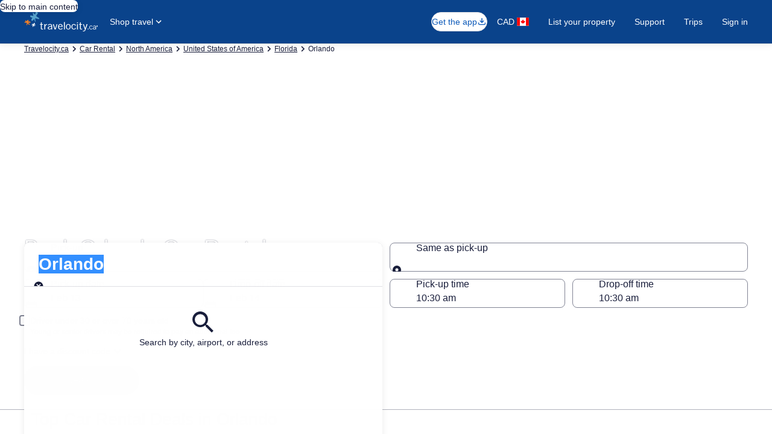

--- FILE ---
content_type: application/javascript
request_url: https://c.travel-assets.com/blossom-flex-ui/blossom-region_storefront-wizard.4673df273b02c54530ef.js
body_size: 1448
content:
/*@license For license information please refer to blossom-region_storefront-wizard.licenses.txt*/
(self.__LOADABLE_LOADED_CHUNKS__=self.__LOADABLE_LOADED_CHUNKS__||[]).push([[93958],{83605:function(e,t,a){a.r(t),a.d(t,{StorefrontWizardRegion:function(){return w},default:function(){return N}});var n=a(96540),l=a(94791),r=a(39002),o=a(15938),i=a(49811),c=a(79160),d=a(25859),s=a(1192),m=a(19250),p=a(50224),g=a(72195),u=a(53735),E=a(28667),f=a(85911);var z;!function(e){e.STOREFRONT_WIZARD_REGION="StorefrontWizardRegion"}(z||(z={}));const b=(0,p.L)("analytics")((e=>{const{toggle:t,isExpanded:a}=((e,t,a)=>{const[l,r]=n.useState(e),o=n.useCallback((()=>r((e=>{const n=!e,l=((e,t)=>{const a=e?"open":"close";return{moduleName:t,action:m.rc.CLICK,linkName:`${a} collapsed wizard`,rfrr:`collapsed-wizard.${a}`}})(n,t);return(0,m.u3)(l,a),n}))),[r,a]);return{toggle:o,isExpanded:l}})(!1,e.componentName,e.analytics),{formatText:l}=(0,s.useLocalization)();return e.isCollapsedWizardEnabled?n.createElement("div",{className:"CollapsedWizard collapsed-wizard","data-testid":"collapsed-wizard"},n.createElement(g.N,{padding:{block:"three"}},n.createElement("div",{onClick:t,className:"uitk-link","data-testid":"collapsed-wizard-toggle"},n.createElement(u.X,null,n.createElement(E.C,null,n.createElement(g.N,{margin:"three"},n.createElement(d.LD,{id:"playback-icon",name:"search"}))),n.createElement(u.X,{wrap:"wrap"},n.createElement(E.C,{minWidth:"full_width"},n.createElement("div",{"data-testid":"collapsed-wizard-title"},n.createElement(f.D,{size:500,weight:"medium",overflow:"truncate"},l("wizard.collapsed.title")))),n.createElement(E.C,null,n.createElement("div",{"data-testid":"collapsed-wizard-subtitle"},n.createElement(f.D,{size:200,weight:"regular",overflow:"truncate"},l("wizard.collapsed.subtitle")))))))),a&&n.createElement(n.Fragment,null,e.children)):n.createElement(n.Fragment,null,e.children)}));var v=a(96298),C=a(10873),h=function(e,t,a,n){var l,r=arguments.length,o=r<3?t:null===n?n=Object.getOwnPropertyDescriptor(t,a):n;if("object"==typeof Reflect&&"function"==typeof Reflect.decorate)o=Reflect.decorate(e,t,a,n);else for(var i=e.length-1;i>=0;i--)(l=e[i])&&(o=(r<3?l(o):r>3?l(t,a,o):l(t,a))||o);return r>3&&o&&Object.defineProperty(t,a,o),o};let w=class extends n.Component{render(){var e;const{templateComponent:t,context:a,blossomComponent:l,wizardState:o}=this.props;if(!l||!t.children||t.children.length<1)return null;o.globalWizardState.setIsDesktop(a.deviceInformation);const d=t.config;d.defaultLOB&&(o.globalWizardState.config.navigation.defaultLob=d.defaultLOB,o.globalWizardState.config.navigation.activeLob=d.defaultLOB);const s=(0,c.z4)(t.children),m=(0,c.K8)(t.children),p=1===s.length,u=a.searchContext.pageType.indexOf("Storefront")>-1;o.globalWizardState.config.collapsed=null!==(e=d.collapsed)&&void 0!==e?e:o.globalWizardState.config.collapsed;const{collapsed:E}=o.globalWizardState.config;return n.createElement("div",{className:"StorefrontWizardRegion","data-stid":"destination-hero"},n.createElement("div",{className:"SimpleContainer","data-testid":"main-region"},n.createElement("div",{className:"wizard-padding"},n.createElement(b,{componentName:z.STOREFRONT_WIZARD_REGION,isCollapsedWizardEnabled:E},n.createElement(g.N,{padding:{block:"three"}},n.createElement("div",{"data-testid":"storefront-region"},n.createElement(r.x,{lobsTemplateComponent:s}),u&&n.createElement(g.N,{margin:{block:"six"}},n.createElement(i.X,{location:"AFTER_HEADER"})),p?n.createElement(g.N,{padding:{small:{inline:"six"},medium:{inline:"unset"}}},n.createElement("div",null,n.createElement(C.c,{templateComponents:s,blossomComponent:l}))):n.createElement(v.y,{context:a,templateComponents:s,blossomComponent:l,wizardFormSpacing:{padding:{small:{inline:"six"},medium:{inline:"unset"}}}}))),m.map((e=>n.createElement("div",{key:`parent-${e.metadata.id}`,className:e.config&&!1===e.config.horizontalCenter?"prevent-justify-center":""},n.createElement(C.c,{templateComponents:[e],blossomComponent:l}))))))))}};w=h([(0,l.logger)("StorefrontWizardRegion"),(0,o.inject)("wizardState","context")],w);var N=w}}]);
//# sourceMappingURL=https://bernie-assets.s3.us-west-2.amazonaws.com/blossom-flex-ui/blossom-region_storefront-wizard.4673df273b02c54530ef.js.map